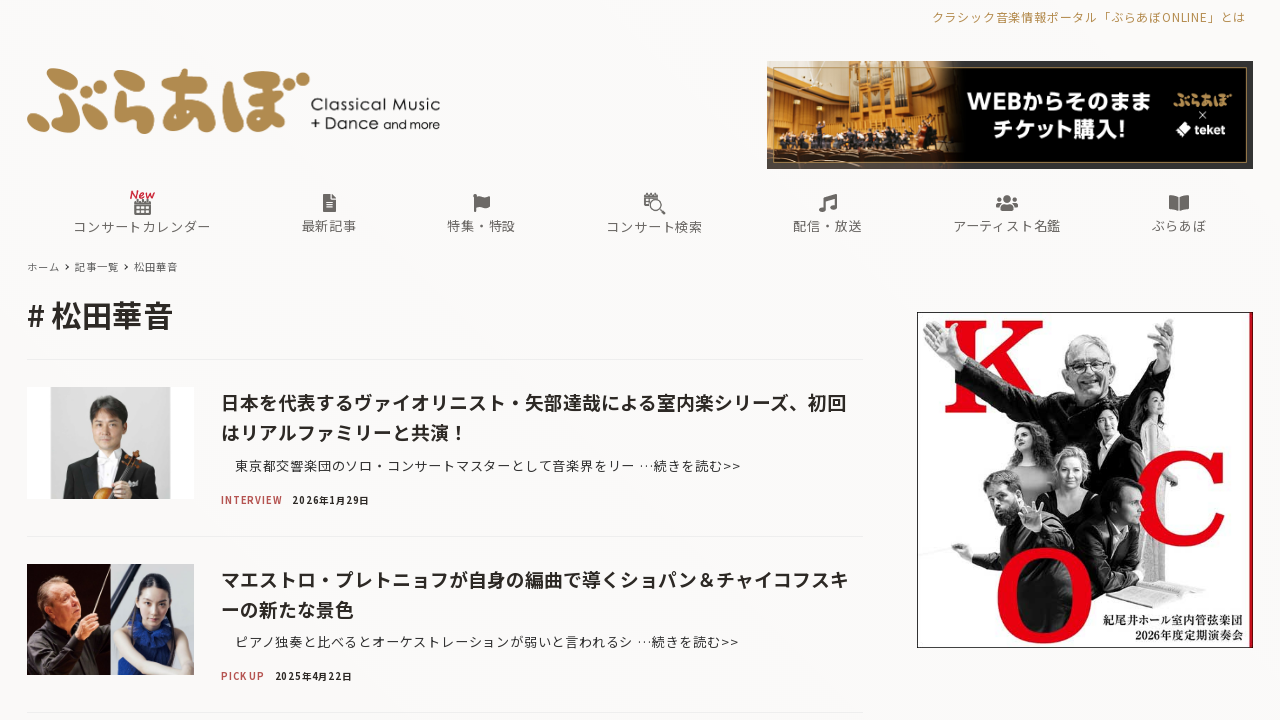

--- FILE ---
content_type: application/javascript
request_url: https://ebravo.jp/wp-content/plugins/snow-monkey-mega-menu/dist/js/app.js?ver=1629997157
body_size: 524
content:
!function(e){var t={};function n(r){if(t[r])return t[r].exports;var o=t[r]={i:r,l:!1,exports:{}};return e[r].call(o.exports,o,o.exports,n),o.l=!0,o.exports}n.m=e,n.c=t,n.d=function(e,t,r){n.o(e,t)||Object.defineProperty(e,t,{enumerable:!0,get:r})},n.r=function(e){"undefined"!=typeof Symbol&&Symbol.toStringTag&&Object.defineProperty(e,Symbol.toStringTag,{value:"Module"}),Object.defineProperty(e,"__esModule",{value:!0})},n.t=function(e,t){if(1&t&&(e=n(e)),8&t)return e;if(4&t&&"object"==typeof e&&e&&e.__esModule)return e;var r=Object.create(null);if(n.r(r),Object.defineProperty(r,"default",{enumerable:!0,value:e}),2&t&&"string"!=typeof e)for(var o in e)n.d(r,o,function(t){return e[t]}.bind(null,o));return r},n.n=function(e){var t=e&&e.__esModule?function(){return e.default}:function(){return e};return n.d(t,"a",t),t},n.o=function(e,t){return Object.prototype.hasOwnProperty.call(e,t)},n.p="",n(n.s=0)}([function(e,t){document.addEventListener("DOMContentLoaded",(function(){var e=document.querySelectorAll(".l-header:not(.l-header--left) .snow-monkey-mega-menu > .c-navbar__submenu"),t=document.querySelector(".l-container");if(t&&!(1>e.length)){var n=function(){var n=t.offsetWidth;[].slice.call(e).forEach((function(e){e.style.left=0;var t=e.offsetWidth,r=e.getBoundingClientRect().left,o=(n-t)/2-r;e.style.left="".concat(o,"px")}))};n(),window.addEventListener("load",(function(){return n()}),!0),window.addEventListener("resize",(function(){return n()}),!0)}}),!0)}]);